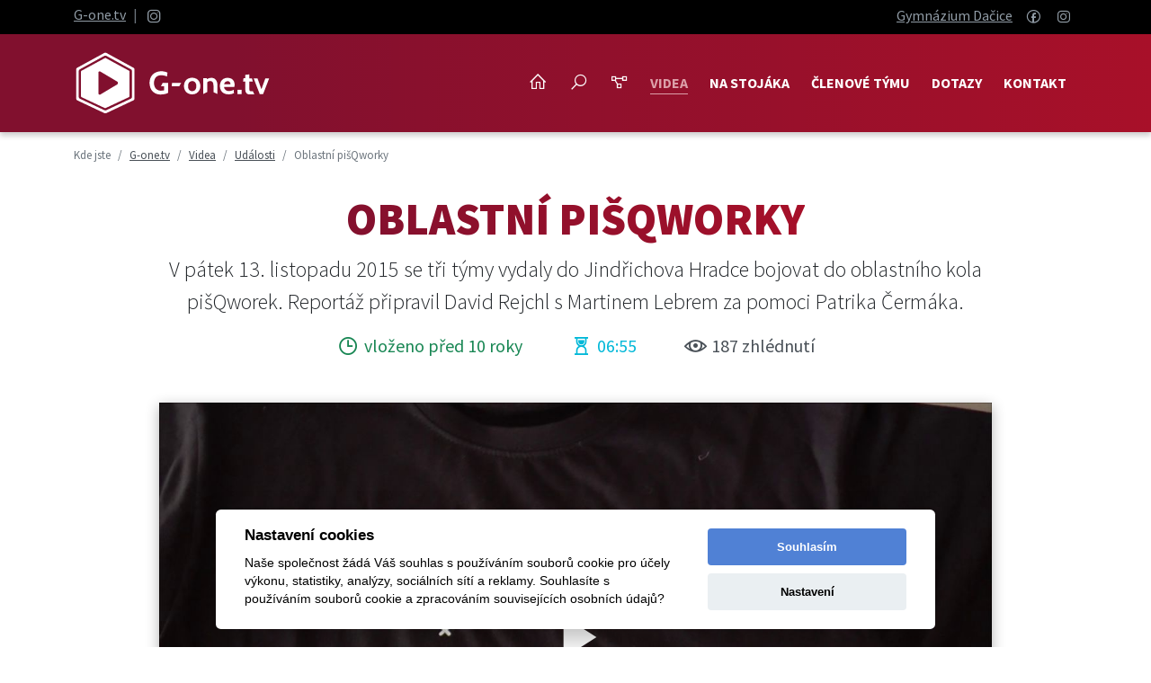

--- FILE ---
content_type: text/html; charset=UTF-8
request_url: https://g-one.tv/detail/cz/455-oblastni-pisqworky
body_size: 8046
content:
<!DOCTYPE html>
<!--[if lt IE 7 ]><html class="ie ie6" lang="cs"> <![endif]-->
<!--[if IE 7 ]><html class="ie ie7" lang="cs"> <![endif]-->
<!--[if IE 8 ]><html class="ie ie8" lang="cs"> <![endif]-->
<!--[if (gte IE 9)|!(IE)]><!--><html lang="cs"> <!--<![endif]-->
<head>
	<!-- Hey guys, there is nothing to see -->
	<!-- basic page needs -->
	<meta charset="utf-8">
	<title>Oblastní pišQworky | G-one.tv</title>

	<!-- meta & some like SEO -->
	<meta name="generator" content="Content management by webdilna | com">
	<meta name="author" content="G-one.tv | created by webdilna.com">
	<link rel="author" title="webdilna | com" href="https://webdilna.com">

	<meta name="robots" content="all,follow">
	<meta name="keywords" content="">
	<meta name="description" content="V pátek 13. listopadu 2015 se tři týmy vydaly do Jindřichova Hradce bojovat do oblastního kola pišQworek. Reportáž připravil David Rejchl s Martinem Lebrem za pomoci Patrika Čermáka.">

	<!-- mobile specific metas -->
	<meta name="viewport" content="width=device-width, initial-scale=1, shrink-to-fit=no">

	<!-- Global site tag (gtag.js) - Google Analytics -->
	<script type="text/plain" data-cookiecategory="analytics" data-src="https://www.googletagmanager.com/gtag/js?id=UA-29300837-1"></script>
	<script>
		window.dataLayer = window.dataLayer || [];
		function gtag(){dataLayer.push(arguments);}
		gtag('js', new Date());

		gtag('config', 'UA-29300837-1');
	</script>

        <!--  manifest -->
        <meta name="theme-color" content="#fff">
        <link rel="manifest" href="/_manifest.webmanifest">

	<!-- CSS -->
	<link rel="stylesheet" type="text/css" media="screen" href="/_css/iCheck/square/_all.css">
	<link rel="stylesheet" type="text/css" media="screen" href="/_css/swiper/swiper.min.css">
	<link rel="stylesheet" href="https://cdnjs.cloudflare.com/ajax/libs/video.js/7.17.1/video-js.min.css" integrity="sha512-d4c0djrxPfHtfWvKxxUpyL7jQxHfXf8ijfTcmbK9NZUYpl/Bclwj5SlWDpjxJfq1ah1JAqyFj8T00DmxiX+LJw==" crossorigin="anonymous" referrerpolicy="no-referrer" />
	<link rel="stylesheet" href="https://cdnjs.cloudflare.com/ajax/libs/aos/2.3.4/aos.css" integrity="sha512-1cK78a1o+ht2JcaW6g8OXYwqpev9+6GqOkz9xmBN9iUUhIndKtxwILGWYOSibOKjLsEdjyjZvYDq/cZwNeak0w==" crossorigin="anonymous" referrerpolicy="no-referrer" />
	<link rel="stylesheet" type="text/css" media="screen" href="/_css/webdilna-website.css?t=262209">

	<!-- RSS feed -->
	<link rel="alternate" type="application/rss+xml" title="RSS G-one.tv" href="/rss.xml">

	<!-- Google Fonts -->
	<link href="//fonts.googleapis.com/css?family=Source+Sans+Pro:300,300i,400,400i,600,600i,700,700i,900,900i&subset=latin-ext" rel="stylesheet">

	<!-- HTML5 shim and Respond.js IE8 support of HTML5 elements and media queries -->
	<!--[if lt IE 9]>
		<script src="//oss.maxcdn.com/html5shiv/3.7.2/html5shiv.min.js"></script>
		<script src="//oss.maxcdn.com/respond/1.4.2/respond.min.js"></script>
	<![endif]-->

	
		<meta property="og:site_name" content="G-one.tv">
	<meta property="og:title" content="Oblastní pišQworky">
	<meta property="og:type" content="article">
	<meta property="article:publisher" content="https://www.facebook.com/gymn.dacice/">
	<meta property="og:url" content="https://g-one.tv/detail/cz/455-oblastni-pisqworky">
	<meta property="og:image" content="https://g-one.tv/_files/news-images/455.jpg">
	<meta property="og:description" content="V pátek 13. listopadu 2015 se tři týmy vydaly do Jindřichova Hradce bojovat do oblastního kola pišQworek. Reportáž připravil David Rejchl s Martinem Lebrem za pomoci Patrika Čermáka.">
	
	<!-- favicons -->
	<link rel="shortcut icon" href="https://g-one.tv/_design/layout/favicon.ico">

	<link rel="apple-touch-icon" sizes="72x72" href="https://g-one.tv/_design/layout/apple-icon.png">
	<link rel="apple-touch-icon" sizes="144x144" href="https://g-one.tv/_design/layout/apple-icon-144x144.png">
	<link rel="apple-touch-icon" sizes="152x152" href="https://g-one.tv/_design/layout/apple-icon-152x152.png">
	<link rel="apple-touch-icon" sizes="180x180" href="https://g-one.tv/_design/layout/apple-icon-180x180.png">

	<link rel="icon" type="image/png" sizes="96x96" href="https://g-one.tv/_design/layout/android-icon-96x96.png">
	<link rel="icon" type="image/png" sizes="144x144" href="https://g-one.tv/_design/layout/android-icon-144x144.png">
	<link rel="icon" type="image/png" sizes="192x192" href="https://g-one.tv/_design/layout/android-icon-192x192.png">
        <link rel="icon" type="image/png" sizes="512x512" href="https://g-one.tv/_design/layout/android-icon-512x512.png">
</head>
<body itemscope itemtype="https://schema.org/WebPage">

<div class="topbar">
	<div class="container">
		<div class="row">
			<div class="col-4 py-1 text-white">
				<p class="mb-0"><a class="ps-0" href="/">G-one.tv</a> <span class="text-secondary">|</span> <a rel="noopener" target="_blank" title="Instagram" href="https://www.instagram.com/gd.gone/"><i class="lab la-instagram la-lg align-middle" aria-hidden="true"></i></a></p>
			</div>
			<div class="col-8 text-end py-1">
				<span class="d-none d-lg-inline">
					<a class="ps-0" rel="noopener" target="_blank" title="Gymazium Dačice" href="https://www.gymn-dacice.cz/">Gymnázium Dačice</a>

					<span class="icons ml-md-5">
						<a rel="noopener" target="_blank" title="Facebook" href="https://www.facebook.com/gymn.dacice/"><i class="lab la-facebook" aria-hidden="true"></i></a>
						<a rel="noopener" target="_blank" title="Instagram" href="https://www.instagram.com/gymnaziumdacice/"><i class="lab la-instagram" aria-hidden="true"></i></a>
					</span>
				</span>
				<span class="d-lg-none">
					<a title="Na stojáka" href="/cz/na-stojaka"><i class="las la-mobile me-1 la-lg align-middle"></i> Na stojáka</a>
				</span>
			</div>
		</div>
	</div>
</div>
<!-- main#container -->
<header id="top">
	<!-- navigation -->
	<nav class="navbar navbar-expand-lg navbar-dark bg-dark mb-4 mb-md-0 ">
		<div class="container">
			<a title="G-one.tv" class="navbar-brand" href="/cz"><img src="/_design/content/g-one.svg" title="G-one.tv" class="logo" /></a>
			<div itemscope itemtype="https://schema.org/WebSite">
				<meta itemprop="name" content="G-one.tv">
				<meta itemprop="url" content="https://g-one.tv">
			</div>
			<button class="navbar-toggler collapsed" type="button" data-bs-toggle="collapse" data-bs-target="#navbarContent" aria-controls="navbarContent" aria-expanded="false" aria-label="Toggle navigation">
				<span class="menu-icon-bar"></span>
                                <span class="menu-icon-bar"></span>
                                <span class="menu-icon-bar"></span>
			</button>

			<div class="collapse navbar-collapse justify-content-end" id="navbarContent">
				<ul class="nav navbar-nav" itemscope itemtype="https://schema.org/SiteNavigationElement">
					<li class="nav-item"><a class="nav-link" title="G-one.tv" href="/cz"><i class="las la-home la-lg" aria-hidden="true"></i> <span class="d-inline d-lg-none">G-one.tv</span></a></li>
					<li class="nav-item"><a class="nav-link" title="Vyhledávání" href="/cz/search"><i class="las la-search la-lg" aria-hidden="true"></i> <span class="d-inline d-lg-none">Vyhledávání</span></a></li>
					<li class="nav-item"><a class="nav-link" title="Mapa webu" href="/cz/sitemap"><i class="las la-project-diagram la-lg" aria-hidden="true"></i> <span class="d-inline d-lg-none">Mapa webu</span></a></li>
					<li><div class="dropdown-divider"></div></li>
					<li class="nav-item"><a itemprop="url" class="nav-link active" title="Videa" href="/cz/videa">Videa</a></li><li class="nav-item"><a itemprop="url" class="nav-link" title="NA STOJÁKA" href="/cz/na-stojaka">NA STOJÁKA</a></li><li class="nav-item"><a itemprop="url" class="nav-link" title="Členové týmu" href="/cz/clenove-tymu">Členové týmu</a></li><li class="nav-item"><a itemprop="url" class="nav-link" title="Dotazy" href="/cz/dotazy">Dotazy</a></li><li class="nav-item"><a itemprop="url" class="nav-link" title="Kontakt" href="/cz/kontakt">Kontakt</a></li>				</ul>
			</div>
		</div>
	</nav>
</header>


	<div class="container">
		<div class="row">
			<div class="col-sm-12">
				<!-- breadcrumb -->
<div class="row d-none d-md-flex">
	<div class="col-md-12 col-lg-12 my-3">
		<nav aria-label="breadcrumb">
			<ol class="breadcrumb" itemscope itemtype="https://schema.org/BreadcrumbList">
				<li class="breadcrumb-item">Kde jste</li>
				<li class="breadcrumb-item" itemprop="itemListElement" itemscope itemtype="https://schema.org/ListItem"><a itemprop="item" title="G-one.tv" href="https://g-one.tv/cz"><span itemprop="name">G-one.tv</span></a><meta itemprop="position" content="1"></li><li class="breadcrumb-item" itemprop="itemListElement" itemscope itemtype="https://schema.org/ListItem"><a itemprop="item" title="Videa" href="https://g-one.tv/cz/videa"><span itemprop="name">Videa</span></a><meta itemprop="position" content="2"></li><li class="breadcrumb-item" itemprop="itemListElement" itemscope itemtype="https://schema.org/ListItem"><a itemprop="item" title="Události" href="https://g-one.tv/news/cz/udalosti"><span itemprop="name">Události</span></a><meta itemprop="position" content="3"></li><li class="breadcrumb-item active">Oblastní pišQworky</li>			</ol>
		</nav>
	</div>
</div>
			</div>
		</div>
	</div>
<!-- news_page#content -->
<div class="scrollbar"></div>
<main itemscope itemtype="https://schema.org/Blog">

	
	<div class="container news" itemprop="blogPost" itemscope itemtype="https://schema.org/BlogPosting">
	<meta itemscope itemprop="mainEntityOfPage" content="https://g-one.tv/detail/cz/455-oblastni-pisqworky">
		<div class="row">
			<div class="col-md-12 col-lg-10 offset-lg-1 text-center">

				<h1 itemprop="headline">Oblastní pišQworky</h1>
									<p class="lead" itemprop="description">V pátek 13. listopadu 2015 se tři týmy vydaly do Jindřichova Hradce bojovat do oblastního kola pišQworek. Reportáž připravil David Rejchl s Martinem Lebrem za pomoci Patrika Čermáka.</p>
				
				<div class="info-video">
	                                <span class="text-success d-block d-sm-inline">
	                                        <i class="las la-clock la-lg"></i> vloženo před 10 roky	                                </span>

	                                	                                <span class="text-info me-3 me-md-5 ms-md-5">
	                                        <i class="las la-hourglass-start la-lg"></i> 06:55	                                </span>
	                                
						                                <span class="play-count">
	                                        <i class="las la-eye la-lg"></i> 187 zhlédnutí
	                                </span>
	                                				</div>
			</div>
		</div>

		<div class="row">
			<div class="col-md-12 col-lg-10 offset-lg-1">
				
								<video
					video-id="455"
					id="my-video"
					class="video-js vjs-sublime-skin vjs-big-play-centered mt-5 mb-3 vjs-fluid vjs-16-9"
					controls disablePictureInPicture
					preload="auto"
					poster="/_files/news-images/455.jpg"
					data-setup='{"controlBar": {"pictureInPictureToggle": false}}'
				>
					<source src="/video/455-hd.mp4" label="HD" type="video/mp4">
					<source src="/video/455-sd.mp4" label="SD" type="video/mp4">
					<p class="vjs-no-js">
						To view this video please enable JavaScript, and consider upgrading to a web browser that <a href="https://videojs.com/html5-video-support/" target="_blank">supports HTML5 video</a>
					</p>
				</video>
							</div>
                </div>

                <div class="row my-3">
			<div class="col-md-12 col-lg-10 offset-lg-1">
				<div itemprop="publisher" itemscope itemtype="https://schema.org/Organization">
					<div itemprop="logo" itemscope itemtype="https://schema.org/ImageObject">
						<meta itemprop="url" content="https://g-one.tv/_design/content/google-logo.jpg">
					</div>
					<meta itemprop="name" content="G-one.tv">
				</div>

				
				
				
					<div class="social-sharing text-center pt-3 d-none d-lg-block" data-permalink="https://g-one.tv/detail/cz/455-oblastni-pisqworky">
		<!-- https://developers.facebook.com/docs/plugins/share-button/ -->
		<a data="share" rel="noopener" target="_blank" href="https://www.facebook.com/sharer.php?u=https://g-one.tv/detail/cz/455-oblastni-pisqworky" class="share-facebook">
			<span class="icon icon-facebook" aria-hidden="true"></span>
			<span class="share-title">Share</span>
		</a>

		<!-- https://dev.twitter.com/docs/intents -->
		<a data="share" rel="noopener" target="_blank" href="https://twitter.com/share?url=https://g-one.tv/detail/cz/455-oblastni-pisqworky" class="share-twitter">
			<span class="icon icon-twitter" aria-hidden="true"></span>
			<span class="share-title">Tweet</span>
		</a>

		<!-- http://blogs.skype.com/2015/11/04/introducing-share-button-effortless-sharing-that-sparks-richer-conversations/ -->
		<a data="share" rel="noopener" target="_blank" href="https://web.skype.com/share?url=https://g-one.tv/detail/cz/455-oblastni-pisqworky&lang=en-us" class="share-skype">
			<span class="icon icon-skype" aria-hidden="true"></span>
			<span class="share-title">Skype</span>
		</a>

		<!-- mail share -->
		<a href="mailto:?subject=Mrkni na web G-one.tv&amp;body=Ahoj, mrkni na tenhle web, fakt super videa! https://g-one.tv/detail/cz/455-oblastni-pisqworky" class="share-mail">
			<span class="share-title ps-2">E-mail</span>
		</a>

	</div>

				<div class="news-info py-2 my-4 text-center">
					<i class="las la-clock la-lg"></i> Vloženo					<meta itemprop="datePublished" content="Mon, 16 Nov 2015 17:48:50 +0100"/>
					<meta itemprop="dateModified" content="Fri, 21 Feb 2025 16:33:51 +0100"/>
					<time datetime="2015-11-16 17:48:50">16. 11. 2015</time>

					<i class="las la-user-circle ms-3 la-lg"></i> Od					<span itemprop="author" itemscope itemtype="https://schema.org/Person">
						<a title="G-one.tv" href="https://g-one.tv"><span itemprop="name">G-one.tv</span></a>
					</span>

											<span class="ms-1"><a data-bs-toggle="tooltip" data-bs-placement="bottom" title="Kategorie Události" href="/news/cz/udalosti">Události</a></span>
										<br>
									</div>

                                			</div>
		</div>

				<div class="row d-none d-lg-flex">
			<div class="col-md-12 col-lg-10 offset-lg-1 mb-3 download text-center">

							<a class="btn btn-outline-primary mt-3 mt-lg-0 next me-sm-5" rel="nofollow" href="/video/455-hd.mp4">
					<span class="text pe-5">
						Stáhnout HD <span>06:55 &nbsp; 1280x720  &nbsp; 256 MB</span>
					</span>
					<span class="ico"><i class="las la-download la-lg" aria-hidden="true"></i></span>
				</a>
			
				<a class="btn btn-outline-primary mt-3 mt-lg-0 next" rel="nofollow" href="/video/455-sd.mp4">
					<span class="text pe-5">
						Stáhnout SD <span>06:55  &nbsp; 640x360 &nbsp; 110 MB</span>
					</span>
					<span class="ico"><i class="las la-download la-lg" aria-hidden="true"></i></span>
				</a>

			</div>
		</div>
		
		<div class="row">
			<div class="col-md-12 col-lg-12 my-4">
					<ul class="nav justify-content-center subnav">
		<li class="nav-item">
					<a class="nav-link" data-bs-toggle="tooltip" data-bs-placement="bottom" title="Německo 2" href="/detail/cz/456-nemecko-2"><i class="las la-angle-left" aria-hidden="true"></i></a>
				</li>
      
				<li class="nav-item">
			<a class="nav-link" data-bs-toggle="tooltip" data-bs-placement="bottom" title="Přehled" href="/cz/videa"><i class="las la-bars" aria-hidden="true"></i></a>
		</li>
		      
		<li class="nav-item">
					<a class="nav-link" data-bs-toggle="tooltip" data-bs-placement="bottom" title="Prváci - kameráci" href="/detail/cz/454-prvaci-kameraci"><i class="las la-angle-right" aria-hidden="true"></i></a>
				</li>
	</ul>			</div>
		</div>

						<div class="row comments">
		<div class="col-lg-8 offset-lg-2">
			<h2 class="fw-bold">Komentáře</h2>
					</div>
	</div>

	<div class="row mt-4">
		<div class="col-lg-8 offset-lg-2">
				<!-- form#content -->
			<div class="alert alert-light alert-dismissible fade show" role="alert">
			<button type="button" class="btn-close" data-bs-dismiss="alert" aria-hidden="true"></button>
			<strong>Důležitá informace!</strong> Je potřeba vyplnit všechna políčka označená *. Děkujeme.		</div>
		<form id="comments" action="/detail/cz/455-oblastni-pisqworky" method="POST" enctype="multipart/form-data">
	<input type="hidden" name="safe" value="save">
	<input type="hidden" name="subject" value="Nový komentář - G-one.tv">
	<input type="hidden" name="reply" value="" id="reply">
	<div class="form-group">
		<label for="comment" class="col-form-label">*Váš pěkný komentář</label>
		<textarea rows="5" name="comment" id="comment" class="form-control" placeholder="všechno důležité popište zde" required></textarea>
	</div>
	<div class="row">
		<div class="col-lg-6">
			<label for="name" class="col-form-label">*Jméno nebo nick</label>
			<input name="name" id="name" type="text" class="form-control" placeholder="zadejte jméno nebo nick" required>
		</div>
		<div class="col-lg-6">
			<label for="email" class="col-form-label">*E-mail:</label>
			<input name="email" id="email" type="email" class="form-control" placeholder="váš e-mail nebude zveřejněný" required>
		</div>
	</div>
	<div class="row">
		<div class="col-lg-12">
			<label for="web" class="col-form-label">Webová stránka</label>
			<input name="web" id="web" type="text" class="form-control" placeholder="odkaz na váš web? včetně https://">
		</div>
	</div>
	<div class="row">
		<div class="checkbox col-sm-10 my-3">
			<input id="gdpr" name="gdpr" value="0" type="checkbox">
			<label for="gdpr" class="fw-normal ms-2">Souhlasím se zpracováním osobních údajů</label>
		</div>
	</div>

	<div class="form-group d-none">
		<div class="col-sm-12">*</div>
		<div class="col-sm-12">
			<input type="text" name="honeypot" value="" class="form-control">
		</div>
	</div>
	<div class="row mb-2">
		<div class="col-sm-5 col-lg-4">
			<label for="secure" class="col-form-label">*Nejste robot?</label>
			<input name="secure" id="secure" type="text" class="form-control" placeholder="zadejte aktuální rok" maxlength="4" required>
		</div>
		<div class="col-sm-7 col-lg-8 align-self-end mt-4 mt-sm-0">
			<button type="submit" class="w-100 btn btn-primary" name="save" id="save">Vložit komentář</button>
		</div>
	</div>
	</form>
	<small class="text-info">Vaše osobní údaje z kontaktního formuláře použijeme, jen abychom vás mohli kontaktovat a odpovědět vám na váš dotaz nebo poptávku. Ochrana vašich osobních údajů je pro nás velmi důležitá. Proto probíhá plně v souladu s Obecným nařízením o ochraně osobních údajů – Nařízením Evropského parlamentu a rady (EU) 2016/679 ze dne 27. 4. 2016. Vaše údaje jsou v bezpečí a neposkytneme je třetí straně, ani je nevyužijeme pro internetový marketing.</small>
	<!-- end#form#content -->
		</div>
	</div>
			</div><!-- container#end -->

		<div class="gone my-5">
		<div class="container">
			<div class="row">
				<div class="col-sm-12">
					<h2 class="mb-3">Mohlo by vás zajímat</h2>
				</div>
				<div class="swiper-container sw2">
					<div class="swiper-wrapper">
													<div class="swiper-slide video">
								<a class="img-overlay" title="Volejbal dvojic" href="/detail/cz/523-volejbal-dvojic">
									<span class="title">Volejbal dvojic</span>
									<img src="/res/900/500?img=/_files/news-images/523.jpg" alt="Volejbal dvojic" class="img-fluid">
									<div class="overlay"><span class="expand"><i class="las la-play la-lg" aria-hidden="true"></i></span></div>
								</a>
							</div>
													<div class="swiper-slide video">
								<a class="img-overlay" title="Saša Sidor" href="/detail/cz/97-sasa-sidor">
									<span class="title">Saša Sidor</span>
									<img src="/res/900/500?img=/_files/news-images/97.jpg" alt="Saša Sidor" class="img-fluid">
									<div class="overlay"><span class="expand"><i class="las la-play la-lg" aria-hidden="true"></i></span></div>
								</a>
							</div>
													<div class="swiper-slide video">
								<a class="img-overlay" title="Adapťák 2024 - BONUS" href="/detail/cz/1285-adaptak-2024-bonus">
									<span class="title">Adapťák 2024 - BONUS</span>
									<img src="/res/900/500?img=/_files/news-images/1285.jpg" alt="Adapťák 2024 - BONUS" class="img-fluid">
									<div class="overlay"><span class="expand"><i class="las la-play la-lg" aria-hidden="true"></i></span></div>
								</a>
							</div>
													<div class="swiper-slide video">
								<a class="img-overlay" title="Svět knihy 2023" href="/detail/cz/1162-svet-knihy-2023">
									<span class="title">Svět knihy 2023</span>
									<img src="/res/900/500?img=/_files/news-images/1162.jpg" alt="Svět knihy 2023" class="img-fluid">
									<div class="overlay"><span class="expand"><i class="las la-play la-lg" aria-hidden="true"></i></span></div>
								</a>
							</div>
													<div class="swiper-slide video">
								<a class="img-overlay" title="LYŽÁK VG 2025 - po půlce" href="/detail/cz/1324-lyzak-vg-2025-po-pulce">
									<span class="title">LYŽÁK VG 2025 - po půlce</span>
									<img src="/res/900/500?img=/_files/news-images/1324.jpg" alt="LYŽÁK VG 2025 - po půlce" class="img-fluid">
									<div class="overlay"><span class="expand"><i class="las la-play la-lg" aria-hidden="true"></i></span></div>
								</a>
							</div>
													<div class="swiper-slide video">
								<a class="img-overlay" title="Anglie 2023 / 2" href="/detail/cz/1186-anglie-2023-2">
									<span class="title">Anglie 2023 / 2</span>
									<img src="/res/900/500?img=/_files/news-images/1186.jpg" alt="Anglie 2023 / 2" class="img-fluid">
									<div class="overlay"><span class="expand"><i class="las la-play la-lg" aria-hidden="true"></i></span></div>
								</a>
							</div>
													<div class="swiper-slide video">
								<a class="img-overlay" title="Skotsko I" href="/detail/cz/861-skotsko-i">
									<span class="title">Skotsko I</span>
									<img src="/res/900/500?img=/_files/news-images/861.jpg" alt="Skotsko I" class="img-fluid">
									<div class="overlay"><span class="expand"><i class="las la-play la-lg" aria-hidden="true"></i></span></div>
								</a>
							</div>
													<div class="swiper-slide video">
								<a class="img-overlay" title="Angličtina v tercii" href="/detail/cz/209-anglictina-v-tercii">
									<span class="title">Angličtina v tercii</span>
									<img src="/res/900/500?img=/_files/news-images/209.jpg" alt="Angličtina v tercii" class="img-fluid">
									<div class="overlay"><span class="expand"><i class="las la-play la-lg" aria-hidden="true"></i></span></div>
								</a>
							</div>
													<div class="swiper-slide video">
								<a class="img-overlay" title="Maturitní ples 4. ročníku - šerpování " href="/detail/cz/73-maturitni-ples-4-rocniku-serpovani">
									<span class="title">Maturitní ples 4. ročníku - šerpování </span>
									<img src="/res/900/500?img=/_files/news-images/73.jpg" alt="Maturitní ples 4. ročníku - šerpování " class="img-fluid">
									<div class="overlay"><span class="expand"><i class="las la-play la-lg" aria-hidden="true"></i></span></div>
								</a>
							</div>
											</div>

					<!-- Add Pagination -->
					<div class="swiper-pagination swiper-pagination-black"></div>
				</div>

			</div>

		</div>
	</div>
	</main>
<!-- end#news_page#content -->
        <!-- start#footer -->
        <div class="totop ">
		<a title="zpět nahoru" href="#top">zpět nahoru</a>
	</div>

        <footer class="py-5 ">
                <div class="container">

                                                        <div class="row">
                                <!-- boxes#list box -->
                                                                        	<div class="col-md-6 col-lg-3">
		<div class="box p-3 mb-5">
							<a title="G-one.tv" href="/cz/videa"><i class="las la la-home" aria-hidden="true"></i></a>
			
							<h2><a title="G-one.tv" href="/cz/videa">G-one.tv</a></h2>
						<hr>
			<p>Internetová televize provozovaná studenty již více než 10 let důsledně dokumentuje všechny události školního života na dačickém gymnáziu.</p>

							<a title="G-one.tv" href="/cz/videa">Mrknu na videa</a>
					</div>
	</div>
	                                                                        	<div class="col-md-6 col-lg-3">
		<div class="box p-3 mb-5">
							<a title="Členové G-one" href="/cz/clenove-tymu"><i class="las la la-user-friends" aria-hidden="true"></i></a>
			
							<h2><a title="Členové G-one" href="/cz/clenove-tymu">Členové G-one</a></h2>
						<hr>
			<p>Dream team aktivních kameramanů, střihačů, herců a dalších nadšenců ochotných ke každé legraci. A pan učitel Tobolka, který to má všechno pod palcem.</p>

							<a title="Členové G-one" href="/cz/clenove-tymu">Zobrazit</a>
					</div>
	</div>
	                                                                        	<div class="col-md-6 col-lg-3">
		<div class="box p-3 mb-5">
							<a title="Dotazy" href="/cz/dotazy"><i class="las la la-comment-dots" aria-hidden="true"></i></a>
			
							<h2><a title="Dotazy" href="/cz/dotazy">Dotazy</a></h2>
						<hr>
			<p>Na všechno, co jste kdy chtěli vědět, ale báli jste se zeptat, Vám rádi odpovíme v této rubrice. Bát se nemusíte. Můžete nás jen pozdravit nebo pochválit.</p>

							<a title="Dotazy" href="/cz/dotazy">Nějaký dotaz?</a>
					</div>
	</div>
	                                                                        	<div class="col-md-6 col-lg-3">
		<div class="box p-3 mb-5">
							<a title="Gymnázium Dačice" href="/cz/kontakt"><i class="las la la-graduation-cap" aria-hidden="true"></i></a>
			
							<h2><a title="Gymnázium Dačice" href="/cz/kontakt">Gymnázium Dačice</a></h2>
						<hr>
			<p>Střední škola poskytující kvalitní všeobecné vzdělání otevírá nejen obzory, ale i brány vysokých škol, na nichž úspěšně studuje více než 90 % jejích absolventů.</p>

							<a title="Gymnázium Dačice" href="/cz/kontakt">Kontakty</a>
					</div>
	</div>
	</div><div class="row">                                                                </div>
                        
                        <div class="row text-center">
                                <div class="col-md-12 col-lg-12">
                                        <div class="small py-3">
                                                <p>Tento server provozují studenti Gymnázia Dačice. Všechna práva vyhrazena.
                                                <br>Vaše připomínky, názory, náměty, ale i to, co se Vám na našich videích líbilo či nelíbilo, můžete psát na <a href="mailto:g-one@gymn-dacice.cz">g-one@gymn-dacice.cz</a>.</p>
                                        </div>

                                        <hr>
                                        <ul class="nav justify-content-center">
                                                <li class="nav-item"><a itemprop="url" class="nav-link active" title="Videa" href="/cz/videa">Videa</a></li><li class="nav-item"><a itemprop="url" class="nav-link" title="NA STOJÁKA" href="/cz/na-stojaka">NA STOJÁKA</a></li><li class="nav-item"><a itemprop="url" class="nav-link" title="Členové týmu" href="/cz/clenove-tymu">Členové týmu</a></li><li class="nav-item"><a itemprop="url" class="nav-link" title="Dotazy" href="/cz/dotazy">Dotazy</a></li><li class="nav-item"><a itemprop="url" class="nav-link" title="Kontakt" href="/cz/kontakt">Kontakt</a></li>						<li class="nav-item "><a title="Mapa webu" href="/cz/sitemap" class="nav-link">Mapa webu</a></li>
                                        </ul>
                                        <hr>
                                        <div class="copyright">
                                                <strong>G-one.tv</strong>
                                                &nbsp; | &nbsp; 2026 &nbsp; | &nbsp;
                                                created by <a title="Redakční systém webových stránek" data-bs-toggle="tooltip" data-bs-placement="top" href="https://webdilna.com">webdilna | com</a>
                                                <br>&copy; Copyright 2026. All rights reserved.
                                        </div>
                                </div>
                        </div>
                </div>
        </footer>
        <!-- end#footer -->
        <!-- load balancing jQuery last load -->
        <!-- js -->
        <script src="https://code.jquery.com/jquery-3.7.1.min.js" integrity="sha256-/JqT3SQfawRcv/BIHPThkBvs0OEvtFFmqPF/lYI/Cxo=" crossorigin="anonymous"></script>
        
                <script>
        $(document).ready(function () {

                var ajaxLoading = false;

                $("#my-video").on("click touchstart", function () {
                        var id = $(this).attr('video-id');

                        if (ajaxLoading == false) {
                                ajaxLoading = true;
                                $.ajax({
                                        type: "POST",
                                        url: "/resources/library/updatePlay.php",
                                        data: {
                                        id: id
                                        },
                                        cache: false,
                                success: function(response) {
                                        console.log("Record successfully updated");
                                        ajaxLoading = true;
                                },
                                error: function(response) {
                                        console.log("Record not updated");
                                
                                }
                                });
                        }
                });                
        });
        </script>
        
        
        <!-- Modal window -->
        
        <!-- Bootstrap 5 -->
        <script src="/_js/bootstrap.bundle.min.js"></script>
        <script src="/_js/swiper-bundle.min.js"></script>
        <script src="/_js/simple-lightbox.jquery.min.js"></script>
        <script src="/_js/jquery.social-buttons.js"></script>
        <script src="/_js/jquery.plugins.min.js?t=262209"></script>

        <!-- icheck -->
        <script src="/_js/jquery.icheck.min.js"></script>
        <script src="https://cdnjs.cloudflare.com/ajax/libs/video.js/7.17.1/video.min.js" integrity="sha512-1uwt7WCM9SM+AUswuXkIqIPZ4XMhKja83bo3GPjR/FyuXvsy87tp+/see3X8+dSDJZCKxbhGD8UoKvoCF37a5A==" crossorigin="anonymous" referrerpolicy="no-referrer"></script>
        <script src="https://cdnjs.cloudflare.com/ajax/libs/aos/2.3.4/aos.js" integrity="sha512-A7AYk1fGKX6S2SsHywmPkrnzTZHrgiVT7GcQkLGDe2ev0aWb8zejytzS8wjo7PGEXKqJOrjQ4oORtnimIRZBtw==" crossorigin="anonymous" referrerpolicy="no-referrer"></script>

        <!-- js form validate -->
        <script src="https://cdnjs.cloudflare.com/ajax/libs/jquery-validate/1.19.2/jquery.validate.min.js" integrity="sha512-UdIMMlVx0HEynClOIFSyOrPggomfhBKJE28LKl8yR3ghkgugPnG6iLfRfHwushZl1MOPSY6TsuBDGPK2X4zYKg==" crossorigin="anonymous"></script>
        <script src="https://cdnjs.cloudflare.com/ajax/libs/jquery-validate/1.19.2/additional-methods.min.js" integrity="sha512-6Uv+497AWTmj/6V14BsQioPrm3kgwmK9HYIyWP+vClykX52b0zrDGP7lajZoIY1nNlX4oQuh7zsGjmF7D0VZYA==" crossorigin="anonymous"></script>
                <script src="https://cdnjs.cloudflare.com/ajax/libs/jquery-validate/1.19.2/localization/messages_cs.min.js" integrity="sha512-R6x5/tByl+6UOEGGwvXE2QdGqhhqKlY5BunSvreNfiD/tPekVm/EZ7phhLIKuR81tHIvUm1YW5V3WInEcX4+1A==" crossorigin="anonymous"></script>
        
        <!-- Cookie Consent -->
        <script src="/_js/cookieconsent.js"></script>
        <script src="/_js/cookieconsent.settings.min.js"></script>

        </body>
</html>


--- FILE ---
content_type: application/javascript
request_url: https://g-one.tv/_js/jquery.plugins.min.js?t=262209
body_size: 712
content:
function setAgreeCookie(e,i){var t=e,n=i,s=new Date;s.setMonth(s.getMonth()+1),document.cookie=t+"="+n+"; expires="+s.toUTCString()+"; path=/; secure;"}$(document).ready((function(){$("[data-bs-toggle=tooltip]").tooltip();new Swiper(".sw1",{pagination:{el:".swiper-pagination",type:"bullets",clickable:!0},parallax:!0,speed:600,effect:"fade",autoplay:{delay:4500,disableOnInteraction:!1}}),new Swiper(".sw2",{slidesPerView:3,spaceBetween:30,navigation:{nextEl:".swiper-button-next",prevEl:".swiper-button-prev"},pagination:{el:".swiper-pagination",clickable:!0},breakpoints:{1024:{slidesPerView:3,spaceBetween:30},768:{slidesPerView:2,spaceBetween:30},640:{slidesPerView:1,spaceBetween:10},320:{slidesPerView:1,spaceBetween:10}}}),new Swiper(".sw3",{slidesPerView:3,spaceBetween:30,pagination:{el:".swiper-pagination",clickable:!0},breakpoints:{1024:{slidesPerView:3,spaceBetween:30},768:{slidesPerView:2,spaceBetween:30},640:{slidesPerView:1,spaceBetween:10},320:{slidesPerView:1,spaceBetween:10}}}),new Swiper(".sw4",{slidesPerView:3,spaceBetween:30,pagination:{el:".swiper-pagination",clickable:!0},breakpoints:{1024:{slidesPerView:6,spaceBetween:30},768:{slidesPerView:2,spaceBetween:30},640:{slidesPerView:2,spaceBetween:10},320:{slidesPerView:2,spaceBetween:10}}});$("#lightbox a, .img-detail a").simpleLightbox({closeText:'<i class="las la-times"></i>',navText:['<i class="las la-angle-left"></i>','<i class="las la-angle-right"></i>'],uniqueImages:!1,fadeSpeed:"200",loop:!1,history:!1}),$(".img-overlay").mouseenter((function(){$(this).addClass("hover")})).mouseleave((function(){$(this).removeClass("hover")})),$('a[href="#top"]').click((function(){return $("html, body").animate({scrollTop:0},"1000"),!1})),$(window).bind("scroll",(function(){$(window).scrollTop()>0?$(".back-admin").addClass("fixed"):$(".back-admin").removeClass("fixed")})),$.validator.addMethod("email",(function(e){return!!/^([a-zA-Z0-9_\.\-])+\@(([a-zA-Z0-9\-])+\.)+([a-zA-Z0-9]{2,4})+$/.test(e)})),$("#request").validate({errorClass:"is-invalid",validClass:"is-valid",rules:{note:"required",gdpr:"required",name:{required:!0,minlength:5},email:{required:!0,email:!0},phone:{required:!0,digits:!0,minlength:9},secure:{required:!0,digits:!0}},submitHandler:function(e){$('button[type="submit"]').replaceWith('<button type="button" class="btn btn-outline-dark" disabled>právě teď se to odesílá ...</button>'),e.submit()}}),$("#comments").validate({errorClass:"is-invalid",validClass:"is-valid",rules:{comment:"required",name:{required:!0,minlength:5},email:{required:!0,email:!0},web:{url:!0},secure:{required:!0,digits:!0}},submitHandler:function(e){$('button[type="submit"]').replaceWith('<button type="button" class="btn btn-outline-dark" disabled>právě teď se to odesílá ...</button>'),e.submit()}}),$(".reply-link").on("click",(function(){var e=$(this).data("id");$("#reply").val(e)})),$(window).scroll((function(){var e=$(this).scrollTop();$(".header-image").css("background-position","0% "+parseInt(-e/1)+"px, 0% "+parseInt(-e/2)+"px, center top")})),$(".checkbox input, .radio input").iCheck({checkboxClass:"icheckbox_square-yellow",radioClass:"iradio_square-yellow",increaseArea:"20%"}),$('input[name="gdpr"]').on("ifChecked",(function(){$(this).val(1)})),$('input[name="gdpr"]').on("ifUnchecked",(function(){$(this).val(0)})),$("#close-status").on("click",(function(){setAgreeCookie("status","close"),$(".info-status").hide("300")})),"serviceWorker"in navigator&&navigator.serviceWorker.register("/_serviceworker.js").then((function(){})).catch((function(e){console.log("ServiceWorker registration failed: ",e)})),$(document).on("scroll",(function(){var e=100*$(document).scrollTop()/($(document).height()-$(window).height());$(".scrollbar").css("width",e+"%")})),AOS.init({duration:800,easing:"ease-in-out"});var e={};e[37]="#prev",e[39]="#next",$(document).on("keyup",(function(i){var t,n=e[i.which];n&&(t=$(n).attr("href"))&&(window.location=t)}));var i=$("#reels");if(i.length){var t=videojs("reels");/^((?!chrome|android).)*safari/i.test(navigator.userAgent)&&(t.ready((function(){this.muted(!0),this.playsinline(!0)})),i.attr("playsinline","").attr("muted",""),t.on("touchstart",(function(){t.muted(!1),t.volume(1)})))}let n=0;$(document).on("touchstart",(function(e){n=e.touches[0].clientX})),$(document).on("touchend",(function(e){let i=e.changedTouches[0].clientX,t=n-i;if(t>50){let e=$("#next").attr("href");e&&(window.location.href=e)}else if(t<-50){let e=$("#prev").attr("href");e&&(window.location.href=e)}}))}));
//# sourceMappingURL=jquery.plugins.min.js.map

--- FILE ---
content_type: image/svg+xml
request_url: https://g-one.tv/_design/content/g-one.svg
body_size: 592
content:
<?xml version="1.0" encoding="utf-8"?>
<!-- Generator: Adobe Illustrator 26.0.1, SVG Export Plug-In . SVG Version: 6.00 Build 0)  -->
<svg version="1.1" id="Layer_1" xmlns="http://www.w3.org/2000/svg" xmlns:xlink="http://www.w3.org/1999/xlink" x="0px" y="0px"
	 viewBox="0 0 200.9 75.9" style="enable-background:new 0 0 200.9 75.9;" xml:space="preserve">
<style type="text/css">
	.st0{fill:#FFFFFF;}
</style>
<path id="Path_1" class="st0" d="M31.2,68.6l-27.5-13c-0.7-0.3-1.2-1.1-1.2-1.9V24.1c0-0.8,0.4-1.5,1.1-1.8L31.1,7.2
	c0.6-0.3,1.4-0.3,2,0l27.5,15.1c0.7,0.4,1.1,1.1,1.1,1.8v29.6c0,0.8-0.5,1.5-1.2,1.9L33,68.6C32.4,68.8,31.7,68.8,31.2,68.6
	 M6.3,53.9l24.9,11.7c0.6,0.3,1.2,0.3,1.8,0l24.9-11.7c0.7-0.3,1.2-1.1,1.2-1.9V25.7c0-0.8-0.4-1.5-1.1-1.8L33.1,10.2
	c-0.6-0.3-1.4-0.3-2,0L6.2,23.9c-0.7,0.4-1.1,1.1-1.1,1.8V52C5.1,52.8,5.5,53.6,6.3,53.9"/>
<path id="Path_2" class="st0" d="M82.3,48.1c-1.7-1-3.1-2.4-3.9-4.1c-0.9-1.9-1.4-4.1-1.4-6.3s0.5-4.3,1.5-6.2
	c1-1.8,2.4-3.2,4.2-4.1c1.9-1,4-1.5,6.2-1.5c1.1,0,2.3,0.1,3.4,0.4c1,0.2,2,0.5,2.9,1l-0.5,4c-1.8-0.9-3.8-1.3-5.8-1.3
	c-2.1-0.1-4.1,0.6-5.5,2.1c-1.3,1.6-1.9,3.6-1.9,5.6c-0.1,2.1,0.5,4.1,1.8,5.8c1.3,1.5,3.3,2.3,5.3,2.2c1,0,2.1-0.1,3.1-0.4v-4.1
	h-3.1l1.7-3.4h5.5v10.1c-1,0.6-2.1,1-3.2,1.2c-1.4,0.3-2.8,0.5-4.2,0.5C86.3,49.7,84.2,49.2,82.3,48.1"/>
<path id="Path_3" class="st0" d="M99.7,37.8h9.4l-1.9,3.3h-7.6L99.7,37.8L99.7,37.8z"/>
<path id="Path_4" class="st0" d="M115.8,48.3c-1.2-0.7-2.2-1.8-2.9-3.1c-0.7-1.3-1-2.8-1-4.2c0-1.5,0.3-2.9,1-4.3
	c0.7-1.3,1.7-2.4,2.9-3.1c2.8-1.5,6.1-1.5,8.9,0c1.2,0.7,2.2,1.8,2.9,3.1c0.7,1.3,1,2.8,1,4.3s-0.3,2.9-1,4.2s-1.7,2.3-2.9,3.1
	C122,49.9,118.6,49.9,115.8,48.3 M123.4,44.8c0.8-1.1,1.2-2.4,1.1-3.7c0.1-1.3-0.3-2.7-1.1-3.8c-1.5-1.7-4.1-1.9-5.8-0.4
	c-0.1,0.1-0.3,0.3-0.4,0.4c-0.8,1.1-1.2,2.4-1.1,3.8c-0.1,1.3,0.3,2.6,1.1,3.7c1.5,1.7,4.1,1.9,5.8,0.4
	C123.2,45,123.3,44.9,123.4,44.8"/>
<path id="Path_5" class="st0" d="M131.4,32.9h3.8l0.1,1.1c1.3-0.9,2.8-1.4,4.4-1.4c1.8-0.1,3.5,0.6,4.6,2c1.1,1.6,1.7,3.5,1.6,5.4
	v9.1l-4-1.9v-6.8c0.1-1.2-0.2-2.3-0.8-3.4c-0.6-0.8-1.5-1.2-2.5-1.1c-1.2,0-2.3,0.5-3.1,1.4v9.8l-4,2L131.4,32.9z"/>
<path id="Path_6" class="st0" d="M152.4,48.3c-1.3-0.7-2.3-1.8-3-3.1s-1-2.8-1-4.3c0-1.4,0.3-2.9,0.9-4.2c0.6-1.2,1.6-2.3,2.7-3
	c1.3-0.8,2.8-1.2,4.3-1.1c1.3,0,2.7,0.3,3.9,0.9c1,0.6,1.8,1.5,2.4,2.5c0.5,1.1,0.8,2.3,0.8,3.6c0,0.7-0.1,1.5-0.3,2.2h-10.5
	c0.1,1.2,0.7,2.4,1.7,3.2c0.9,0.7,2.1,1.1,3.3,1.1c1.7,0,3.4-0.5,4.9-1.3l0.2,3.4c-0.8,0.4-1.6,0.7-2.4,0.9c-1,0.2-2,0.3-3,0.3
	C155.5,49.5,153.8,49.1,152.4,48.3 M159.2,39.2c0-0.8-0.2-1.6-0.7-2.2c-0.5-0.7-1.4-1-2.2-1c-0.9,0-1.7,0.3-2.4,0.9
	c-0.6,0.6-1.1,1.5-1.2,2.3H159.2z"/>
<rect id="Rectangle_1" x="166.3" y="44.8" class="st0" width="4.2" height="4.4"/>
<path id="Path_8" class="st0" d="M175.4,48.2c-0.7-0.8-1.1-1.9-1.1-3v-8.9H172l0.4-3.3h1.9v-3.5l4-0.4v4h2.7l0.9,3.3h-3.5v7.3
	c0,0.6,0,1.2,0.1,1.8c0.1,0.3,0.3,0.6,0.6,0.6c0.6,0.1,1.1,0.2,1.7,0.1h1.1l1.6,3.3h-4.8C177.4,49.6,176.2,49.1,175.4,48.2"/>
<path id="Path_9" class="st0" d="M182.7,33.1h3.9l4,11.1l4-11.1h3.9l-6.2,16.1h-3.4L182.7,33.1z"/>
<path class="st0" d="M56.2,25.4L56.2,25.4L32.6,12.5c-0.3-0.2-0.7-0.2-1,0L7.9,25.4c-0.3,0.2-0.6,0.6-0.6,1v24.9
	c0,0.4,0.2,0.8,0.6,1l23.6,11.1c0.3,0.1,0.6,0.1,0.9,0L56,52.3c0.4-0.2,0.6-0.6,0.6-1V26.4C56.8,26,56.6,25.6,56.2,25.4z M44.2,39.3
	L27,49.6c-0.2,0.1-0.5,0.2-0.7,0.2c-0.7,0-1.2-0.6-1.2-1.2l0,0V27.2l0,0c0-0.7,0.5-1.2,1.2-1.2c0.2,0,0.5,0.1,0.7,0.2l17.3,10.3
	c0.1,0.1,0.2,0.2,0.2,0.2C45.1,37.5,45,38.6,44.2,39.3z"/>
</svg>


--- FILE ---
content_type: application/javascript
request_url: https://g-one.tv/_js/cookieconsent.settings.min.js
body_size: 41
content:
var cc=initCookieConsent();cc.run({auto_language:"document",autoclear_cookies:!0,cookie_expiration:365,cookie_necessary_only_expiration:90,gui_options:{consent_modal:{layout:"cloud",position:"bottom center",swap_buttons:!1}},page_scripts:!0,remove_cookie_tables:!0,revision:0,languages:{cz:{consent_modal:{title:"Nastavení cookies",description:"Naše společnost žádá Váš souhlas s používáním souborů cookie pro účely výkonu, statistiky, analýzy, sociálních sítí a reklamy. Souhlasíte s používáním souborů cookie a zpracováním souvisejících osobních údajů?",primary_btn:{text:"Souhlasím",role:"accept_all"},secondary_btn:{text:"Nastavení",role:"settings"}},settings_modal:{title:"Vaše nastavení cookies",save_settings_btn:"Uložit nastavení",accept_all_btn:"Přijmout vše",reject_all_btn:"Odmítnout vše",blocks:[{description:"Zde můžete povolit či zakázat jednotlivé technologie a cookies, které používáme:"},{title:"Marketing (zobrazení reklam)",description:"Naše společnost a naši reklamní partneři (včetně sociálních platforem jako Google, Facebook a Instagram) používají cookies k tomu, abychom Vám mohli poskytovat personalizované nabídky pro maximální využití služeb společnosti. I když toto sledování nepřijmete, může se Vám reklama naší společnosti náhodně zobrazovat na zmíněných a jiných platformách.",toggle:{value:"marketing",enabled:!0,readonly:!1}},{title:"Analytické (sledování návštěvnosti)",description:"Sledování návštěvnosti používáme k analýze toho, jak se naše webové stránky používají. Tato data nám pomáhají odhalit chyby a upravit design. Tyto soubory cookies jsou využívány službou Google Analytics a Google Tag Manager.",toggle:{value:"analytics",enabled:!0,readonly:!1}},{title:"Nezbytné (funce webu)",description:"Soubory cookies používáme zajištění správného fungování určitých funkcí, například možnosti přihlášení nebo přidání produktu do nákupního košíku. Takové sledování je umožněno vždy, jinak byste nemohli zobrazit web nebo nakupovat online.",toggle:{value:"necessary",enabled:!0,readonly:!0}},{}]}}}});